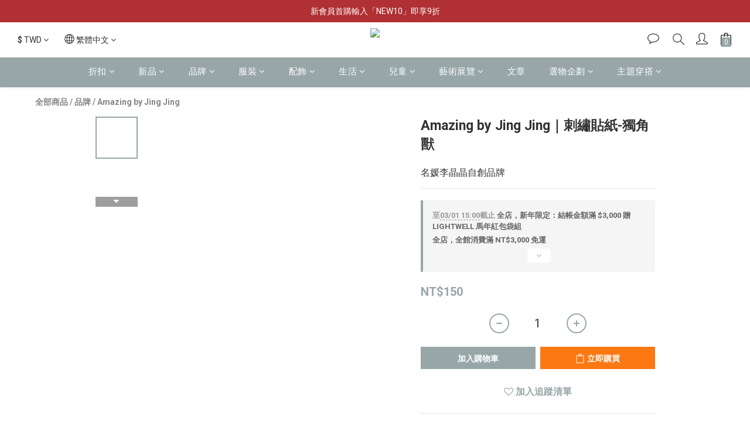

--- FILE ---
content_type: text/html
request_url: https://inffits.com/webDesign/HTML/js/iframe/indexwebiframe_CA_tw_allpage_liw.html
body_size: 593
content:
<html>
<head>
    <meta charset="UTF-8">
    <title>infFITS_Allpage</title>
</head>
<!-- Global site tag (gtag.js) - Google Analytics -->
<script async src="https://www.googletagmanager.com/gtag/js?id=UA-150387789-34"></script>
<script>
  window.dataLayer = window.dataLayer || [];
  function gtag(){dataLayer.push(arguments);}
  gtag('js', new Date());
window.addEventListener('message', function(event){if(event.data['MsgHeader']=='AllpageIDRxGet'){if((typeof event.data['ga_id'] !=='undefined') && (event.data['ga_id']!='notfoundgaid')){ gtag('config', 'UA-150387789-34', { client_storage: 'none',client_id: event.data['ga_id'], cookie_flags: 'secure;samesite=none' });console.log('gaid : ' + event.data['ga_id']);gtag('event', 'GTM_AttachElement', {'event_category':event.data['referral'] ,'event_label': 'Track/Size','non_interaction': true,'value': 50});  } else {gtag('config', 'UA-150387789-34', { client_storage: 'none', cookie_flags: 'secure;samesite=none' }); console.log('noid');gtag('event', 'GTM_AttachElement', {'event_category': event.data['referral'],'event_label': 'Track/Size','non_interaction': true,'value': 50}); }}});

  //gtag('config', 'UA-150387789-34');

//     window.addEventListener('message', function(event){            

//            if(event.data["MsgHeader"]== "Attach_Element"){
                
//  gtag('event', 'GTM_AttachElement', {'event_category': 'GAinf_Size','event_label': 'Track/Size','non_interaction': true,'value': 50});
//            }
            
//     });
    
    function AllpageIDRxReady(){
        var pass_data = {
                            'MsgHeader'  :'AllpageIDRxReady',
                        };

                     window.parent.postMessage(pass_data,'*');
    }
    
    AllpageIDRxReady();
    
</script>
</html>



--- FILE ---
content_type: application/javascript
request_url: https://www.inffits.com/gtm/gtm_LIW_min.js
body_size: 4439
content:
var RecomText,head,link,getJSON,test,Display;function Message_AddtoCartnew(){if(0<document.querySelectorAll(".variation-label-container").length){for(var e=document.querySelectorAll(".variation-label").length,t=0;t<e;t++)document.getElementsByClassName("variation-label")[t].innerText.replaceAll(" ","").split("(")[0]==RecomText.replaceAll(" ","")&&document.getElementsByClassName("variation-label")[t].click();null!==document.querySelector(".variation-detail")?window.scrollTo(0,document.querySelector(".variation-detail").offsetTop):window.scrollTo(0,0)}}function Message_AddtoCartold(){if(null!==document.querySelector(".selectpicker"))if(1<document.querySelectorAll(".selectpicker").length&&null!==document.querySelectorAll(".selectpicker")[1].offsetParent){for(var e=document.querySelectorAll(".selectpicker")[1].childElementCount,t=0;t<e;t++)document.getElementsByClassName("selectpicker")[1].children[t].innerText.replace("Ｓ","S").replace("Ｍ","M").replace("Ｌ","L").replace("Ｘ","X").replaceAll(" ","")==RecomText.replaceAll(" ","")&&(document.querySelectorAll(".selectpicker")[1].selectedIndex=t,$(".selectpicker").trigger("change"));null!==document.querySelector(".variation-detail")?window.scrollTo(0,document.querySelector(".variation-detail").offsetTop):window.scrollTo(0,0)}else{for(e=document.querySelectorAll(".selectpicker")[0].childElementCount,t=0;t<e;t++)document.getElementsByClassName("selectpicker")[0].children[t].innerText.replace("Ｓ","S").replace("Ｍ","M").replace("Ｌ","L").replace("Ｘ","X").replaceAll(" ","")==RecomText.replaceAll(" ","")&&(document.querySelectorAll(".selectpicker")[0].selectedIndex=t,$(".selectpicker").trigger("change"));null!==document.querySelector(".variation-detail")?window.scrollTo(0,document.querySelector(".variation-detail").offsetTop):window.scrollTo(0,0)}}function AddtoCartnewLambda(){var e;null!==document.querySelector(".price-sale")?e=document.querySelector(".price-sale").innerText:null!==document.querySelector(".price-regular")&&(e=document.querySelector(".price-regular").innerText);for(var t=[],n=0;n<document.querySelectorAll(".variation_title").length;n++)t.push(document.querySelectorAll(".variation_title")[n].innerText);for(var i,o,l,n=0;n<t.length;n++)t[n].includes("尺寸")&&0,t[n].includes("顏色")&&(i=n);l=1<document.querySelectorAll(".variation-label--selected").length?(o=document.querySelectorAll(".variation-label--selected")[0].innerText,document.querySelectorAll(".variation-label--selected")[1].innerText):(void 0!==document.querySelectorAll(".variation_title")[i]&&(o=document.querySelectorAll(".variation_title")[i].innerText),document.querySelectorAll(".variation-label--selected")[0].innerText);var r=[];if(0<document.querySelectorAll(".variation-label--out-of-stock").length)for(var d=document.querySelectorAll(".variation-label--out-of-stock").length,a=0;a<d;a++)r.push(document.querySelectorAll(".variation-label--out-of-stock")[a].innerText);var s=document.documentElement.innerHTML.split('"sku":"')[1].split('"')[0];return document.getElementById("inffits_ctryon_window").contentWindow.postMessage({MsgHeader:"AddToCart_click",Size:l,Color:o,Price:e,ProductID:s,OutofStock:r},"*"),[e,l,o,r]}function AddtoCartoldLambda(){var e;null!==document.querySelector(".price-sale")?e=document.querySelector(".price-sale").innerText:null!==document.querySelector(".price-regular")&&(e=document.querySelector(".price-regular").innerText);for(var t,n,i=[],o=0;o<document.querySelectorAll(".variation_title").length;o++)i.push(document.querySelectorAll(".variation_title")[o].innerText);i.includes("尺寸")&&(l=i.indexOf("尺寸"),t=document.querySelectorAll(".selectpicker")[l].value),i.includes("顏色")&&(r=i.indexOf("顏色"),n=document.querySelectorAll(".selectpicker")[r].value);var l=[],r=document.documentElement.innerHTML.split('"sku":"')[1].split('"')[0];return document.getElementById("inffits_ctryon_window").contentWindow.postMessage({MsgHeader:"AddToCart_click",Size:t,Color:n,Price:e,ProductID:r,OutofStock:l},"*"),[e,t,n,l]}function IDRxGet(e,t,n,i,o){var l;l="undefined"!=typeof ga?ga.getAll()[0].get("clientId"):"notfoundgaid",n.postMessage({MsgHeader:"IDRxGet",MRID:e,GVID:t,LGVID:i,ga_id:l,TESTING:o},"*")}function makeid(e){for(var t="",n="ABCDEFGHIJKLMNOPQRSTUVWXYZabcdefghijklmnopqrstuvwxyz0123456789",i=n.length,o=0;o<e;o++)t+=n.charAt(Math.floor(Math.random()*i));return t}function getScript(e,t){var n=document.createElement("script");n.src=e,n.onload=t,document.body.appendChild(n)}window.addEventListener("message",function(e){"POPUP_adjustment"==e.data.MsgHeader&&($("#inffits_ctryon_window").css("box-shadow","none"),$("#inf_close").css("top","16%"),$("#inf_close").css("right","-10px")),"POPUP_adjustment_LMD"==e.data.MsgHeader&&(1==e.data["data-type"]?($("#inf_close").hide(),$("#inf_close").css("top","-5px"),setTimeout(function(){$("#inf_close").fadeIn()},350)):0==e.data["data-type"]&&($("#inf_close").hide(),$("#inf_close").css("top","16%"),setTimeout(function(){$("#inf_close").fadeIn()},350)))}),window.location.href.includes("/products/")&&(head=document.getElementsByTagName("HEAD")[0],(link=document.createElement("link")).rel="stylesheet",link.type="text/css",link.href="https://inffits.com/gtm/gtm_infFITS.css",head.appendChild(link),getJSON=function(e,t){var n=new XMLHttpRequest;n.open("GET",e,!0),n.responseType="json",n.onload=function(){var e=n.status;t(200===e?null:e,n.response)},n.send()},document.body.insertAdjacentHTML("beforeend",'<iframe id="inffits_allpage" style="display:none; position:relative; border:none; outline:none;  z-index:0" src="https://inffits.com/webDesign/HTML/js/iframe/indexwebiframe_CA_tw_allpage_liw.html"></iframe>'),window.addEventListener("message",function(e){"AllpageIDRxReady"==e.data.MsgHeader&&(e={MsgHeader:"AllpageIDRxGet",ga_id:"undefined"!=typeof ga?ga.getAll()[0].get("clientId"):"notfoundgaid",referral:window.location.href},document.getElementById("inffits_allpage").contentWindow.postMessage(e,"*"))},!1),window.addEventListener("message",function(e){if("IDRxReady"==e.data.MsgHeader){var t="",n="",i="",o=document.getElementById("inffits_ctryon_window").contentWindow;document.documentElement.innerHTML.includes('"currentUser\\":null')||(t=document.documentElement.innerHTML.split('href="/users/')[1].split('",')[0].split('/edit"')[0].length<30?document.documentElement.innerHTML.split('href="/users/')[1].split('",')[0].split('/edit"')[0]:""),gvid_exist=!1;try{gvid_exist=void 0!==localStorage.GVID}catch(e){gvid_exist=!1}gvid_exist?n=localStorage.GVID:(n=makeid(20),localStorage.setItem("GVID",n)),lgvid_exist=!1;try{lgvid_exist=void 0!==localStorage.LGVID}catch(e){lgvid_exist=!1}lgvid_exist?i=localStorage.LGVID:(i=makeid(20),localStorage.setItem("LGVID",i));e=(new Date).getTime()%10;IDRxGet(t,n,o,i,test=0==e?"B":"A"),document.getElementById("inffits_ctryon_window").contentWindow.postMessage({MsgHeader:"RemoveWaistFlow"},"*"),document.getElementById("inffits_ctryon_window").contentWindow.postMessage({MsgHeader:"Display",FitText:Display.FitText,SizeOpt:Display.SizeOpt,FontWeightBold:Display.FontWeightBold},"*")}},!1),getScript("https://s3.ap-northeast-1.amazonaws.com/inffits.com/webDesign/HTML/js/iframe/json/GTM_LIW_Products.js",function(){getJSON("https://inffits.com/configuration/LIW_config.json",function(e,t){var o=t;Display=o.Settings.Display;var l,t=hrefArray.findIndex(function(e){return decodeURI(document.location.href).split("?")[0].split("/products/")[1]==decodeURI(decodeURI(e)).split("/products/")[1]});-1!==t&&document.location.href.includes("/products/")&&(document.createElement("div"),l=GCArray[t],document.body.insertAdjacentHTML("beforeend",'<div class="" id="SizeAItag" style="position: fixed;right: 0px;top:calc(50vh - 62px);width: 35px;background: black;text-align: center;color: white;letter-spacing: .1rem;border-radius: 3px 0 0 3px;font-size: 12px;font-weight: 300;box-shadow: rgba(0, 0, 0, 0.16) 0px 3px 6px, rgba(0, 0, 0, 0.23) 0px 3px 6px;font-family: Noto Sans TC, sans-serif; padding:10px;z-index: 1000000000;cursor:pointer;transition: 0.5s all;opacity:0;pointer-events: none;font-weight:400"><span style="font-family: inherit">AI<br>找<br>尺<br>寸</span><svg xmlns="http://www.w3.org/2000/svg" width="14" height="14" viewBox="0 0 24 24" class="eva eva-arrow-forward-outline" fill="#000" style="position: relative;top: 8px;left:0px;color: white;transform: rotate(90deg);display:block ;background: white;border-radius: 100%;margin-bottom: 10px "><g data-name="Layer 2"><g data-name="arrow-forward"><rect width="24" height="24" transform="rotate(-90 12 12)" opacity="0"></rect><path d="M5 13h11.86l-3.63 4.36a1 1 0 0 0 1.54 1.28l5-6a1.19 1.19 0 0 0 .09-.15c0-.05.05-.08.07-.13A1 1 0 0 0 20 12a1 1 0 0 0-.07-.36c0-.05-.05-.08-.07-.13a1.19 1.19 0 0 0-.09-.15l-5-6A1 1 0 0 0 14 5a1 1 0 0 0-.64.23 1 1 0 0 0-.13 1.41L16.86 11H5a1 1 0 0 0 0 2z"></path></g></g></svg></div>'),"left"==o.Settings.SizeAITag.position?(document.getElementById("SizeAItag").style.left=0,document.getElementById("SizeAItag").style.right="auto",document.getElementById("SizeAItag").style.borderRadius="0px 3px 3px 0px"):"right"==o.Settings.SizeAITag.position&&(document.getElementById("SizeAItag").style.right=0,document.getElementById("SizeAItag").style.left="auto",document.getElementById("SizeAItag").style.borderRadius="3px 0px 0px 3px"),document.getElementById("SizeAItag").style.background=o.Settings.SizeAITag.tagcolor,document.getElementById("SizeAItag").style.color=o.Settings.SizeAITag.tagtextcolor,document.getElementById("SizeAItag").querySelector("span").innerHTML=o.Settings.SizeAITag.tagtext,"close"==o.Settings.SizeAITag.tagtextheight?document.getElementById("SizeAItag").style.lineHeight="14px":document.getElementById("SizeAItag").style.lineHeight="inherit",1==o.Settings.SizeAITag.tagarrow?document.getElementById("SizeAItag").querySelector("svg").style.display="block":document.getElementById("SizeAItag").querySelector("svg").style.display="none",document.getElementById("SizeAItag").style.top="calc(50vh - "+document.getElementById("SizeAItag").clientHeight/2+"px)",$(function(){var e=document.querySelector(".quantity-wrapper");null!==e&&e.insertAdjacentHTML("beforeend",'<div id="infFITS_size" style="/* width: 100%; */font-size:14px;font-weight: 600;font-family: Noto Sans TC,sans-serif;cursor: pointer;display: none;position: relative;top: -20px;padding: 8px 0;letter-spacing: .1rem;margin-top:35px;opacity: 0;-webkit-animation: fadeIn_wrapper 1s 0.4s ease forwards; animation: fadeIn_wrapper 1s 0.4s ease forwards;"><div style="background:white;color:black;margin: auto;border-radius:3px;position: relative;display: inline-block;width: 100%;border: 1px solid rgb(50,50,50);padding: 10px;font-size: 12px;line-height: 12px;position: relative;/* left: -8px; box-shadow: rgba(0, 0, 0, 0.16) 0px 3px 6px, rgba(0, 0, 0, 0.23) 0px 3px 6px;*/font-family: Noto Sans TC,sans-serif;text-align: center;"><span style="top: -3px;position: relative;"><svg xmlns="http://www.w3.org/2000/svg" width="18" height="18" viewBox="0 0 24 24" class="eva eva-arrow-forward-outline" fill="black" style="position: relative;top: 4px;"><g data-name="Layer 2"><g data-name="arrow-forward"><rect width="24" height="24" transform="rotate(-90 12 12)" opacity="0"></rect><path d="M5 13h11.86l-3.63 4.36a1 1 0 0 0 1.54 1.28l5-6a1.19 1.19 0 0 0 .09-.15c0-.05.05-.08.07-.13A1 1 0 0 0 20 12a1 1 0 0 0-.07-.36c0-.05-.05-.08-.07-.13a1.19 1.19 0 0 0-.09-.15l-5-6A1 1 0 0 0 14 5a1 1 0 0 0-.64.23 1 1 0 0 0-.13 1.41L16.86 11H5a1 1 0 0 0 0 2z"></path></g></g></svg></span><span style="top: -3px;position: relative;font-family: inherit;font-weight:initial;font-size:14px">&nbsp; 開啟 「 AI 智能 快速選擇尺寸」</span></div></div>'),document.getElementById("infFITS_size").children[0].style.background=o.Settings.SizeAIToggle.togglecolor,document.getElementById("infFITS_size").querySelectorAll("span")[1].style.color=o.Settings.SizeAIToggle.toggletextcolor,document.getElementById("infFITS_size").querySelector("svg").style.fill=o.Settings.SizeAIToggle.toggletextcolor;var t=o.Settings.SizeAIToggle.toggletext;document.getElementById("infFITS_size").querySelectorAll("span")[1].innerHTML=" "+t,"Left"==o.Settings.SizeAIToggle.toggletextpos?document.getElementById("infFITS_size").children[0].style.textAlign="left":"Right"==o.Settings.SizeAIToggle.toggletextpos?document.getElementById("infFITS_size").children[0].style.textAlign="right":document.getElementById("infFITS_size").children[0].style.textAlign="center","close"==o.Settings.SizeAIToggle.toggletextspace?document.getElementById("infFITS_size").style.letterSpacing="0":document.getElementById("infFITS_size").style.letterSpacing=".1rem",1==o.Settings.SizeAIToggle.toggleborder?document.getElementById("infFITS_size").children[0].style.border="1px solid rgb(50,50,50)":document.getElementById("infFITS_size").children[0].style.border="none",1==o.Settings.SizeAIToggle.togglearrow?(document.getElementById("infFITS_size").children[0].querySelectorAll("span")[0].style.display="inline-block",document.getElementById("infFITS_size").children[0].style.padding="10px"):(document.getElementById("infFITS_size").children[0].querySelectorAll("span")[0].style.display="none",document.getElementById("infFITS_size").children[0].style.padding="14px"),1==o.Settings.SizeAIToggle.toggleborderbottom?document.getElementById("infFITS_size").children[0].querySelectorAll("span")[1].style.borderBottom="1px solid black":document.getElementById("infFITS_size").children[0].querySelectorAll("span")[1].style.borderBottom="none",1==o.Settings.SizeAIToggle.toggleboxshadow?document.getElementById("infFITS_size").children[0].style.boxShadow="rgb(0 0 0 / 15%) 0px 2px 8px":document.getElementById("infFITS_size").children[0].style.boxShadow="none",1==o.Settings.SizeAIToggle.toggleborder?document.getElementById("infFITS_size").children[0].style.border="1px solid rgb(50,50,50)":document.getElementById("infFITS_size").children[0].style.border="none";var n=document.querySelector("body");function i(){AddtoCartnewLambda()}n.insertAdjacentHTML("beforebegin",'<div style="position: fixed;width: 100%;height: 100%;top: 0;left: 0;z-index: 1000000000000;background: rgba(0,0,0,0.5);transform:translate(100%)"><div id="infFITS_findSize" class="inffits_cblock" style="display:block;right:0;bottom:0;top:0;left:0 ;position:absolute; z-index:1;margin:auto"><div class="ctryon" style="position:absolute; width:100%; height:100%;top:0px; text-align:left; visibility:visible;  border:none; outline:none;  z-index:1; touch-action:none;"><iframe id="inffits_ctryon_window" style=" width:100%; height:100%; visibility:visible; position:relative; border:none;outline:none;  z-index:14;border-radius:10px;box-shadow: rgba(0, 0, 0, 0.15) 0px 2px 8px;" src="https://inffits.com/webDesign/HTML/js/iframe/indexwebiframe_CA_tw_liw.html?'+l+'"></iframe></div><div id="inf_close" style="position:absolute;top: -5px;z-index: 10000009;right: -10px;padding: 5px;height: 25px;width: 25px;border-radius: 50%;box-shadow: rgb(54 62 81 / 15%) 0px 0.0625rem 0.125rem 0.0625rem;background: white; opacity:1"><img src="https://inffits.com/webDesign/HTML/img/cancel.png" style="position:absolute;top:0;bottom:0;right:0;left:0;width:10px;margin:auto;"></div></div></div>'),document.getElementById("SizeAItag").addEventListener("click",function(){$("#infFITS_findSize").parent().fadeIn(),document.getElementById("inffits_ctryon_window").contentWindow.postMessage({MsgHeader:"FindinfFITS_SizeAItag"},"*")}),null!==n&&void 0!==l&&(document.getElementById("infFITS_size").addEventListener("click",function(){var e=document.getElementById("inffits_ctryon_window").contentWindow;e.postMessage({MsgHeader:"FindinfFITS_toggle"},"*");e.postMessage({MsgHeader:"APPHeader",CASE:"Scase"},"*"),$("#infFITS_findSize").parent().fadeIn()}),e=null===window.ontouchstart?"touchend":"click",document.getElementById("inf_close").addEventListener(e,function(){$("#infFITS_findSize").parent().fadeOut()}),n=document.querySelectorAll(".js-btn-main-checkout"),t=document.querySelectorAll(".btn-cart-fixed"),e=document.querySelectorAll(".btn-buy-now"),0<n.length&&n.forEach(function(e){e.addEventListener("click",function(){i()})}),0<t.length&&t.forEach(function(e){e.addEventListener("click",function(){i()})}),0<e.length&&e.forEach(function(e){e.addEventListener("click",function(){i()})}))}),window.addEventListener("message",function(e){"INFready"==e.data.MsgHeader?setTimeout(function(){},500):"inf_exit_close"==e.data.MsgHeader?document.getElementById("inf_close").style.display="none":"inf_exit_open"==e.data.MsgHeader?document.getElementById("inf_close").style.display="block":"AddtoCart"==e.data.MsgHeader?(RecomText=e.data.Size,Message_AddtoCartnew(),$("#infFITS_findSize").parent().hide()):"POPUP_adjustment_Finish"!=e.data.MsgHeader&&"ToggleReady"!=e.data.MsgHeader||(document.getElementById("SizeAItag").style.pointerEvents="auto",document.getElementById("SizeAItag").style.opacity=1,document.getElementById("infFITS_findSize").parentNode.style.display="none",document.getElementById("infFITS_findSize").parentNode.style.transform="none","A"==test?(document.getElementById("SizeAItag").style.display="block",document.getElementById("infFITS_size").style.display="block"):"B"==test&&(document.getElementById("SizeAItag").style.display="none",document.getElementById("infFITS_size").style.display="none"))},!1))})}));